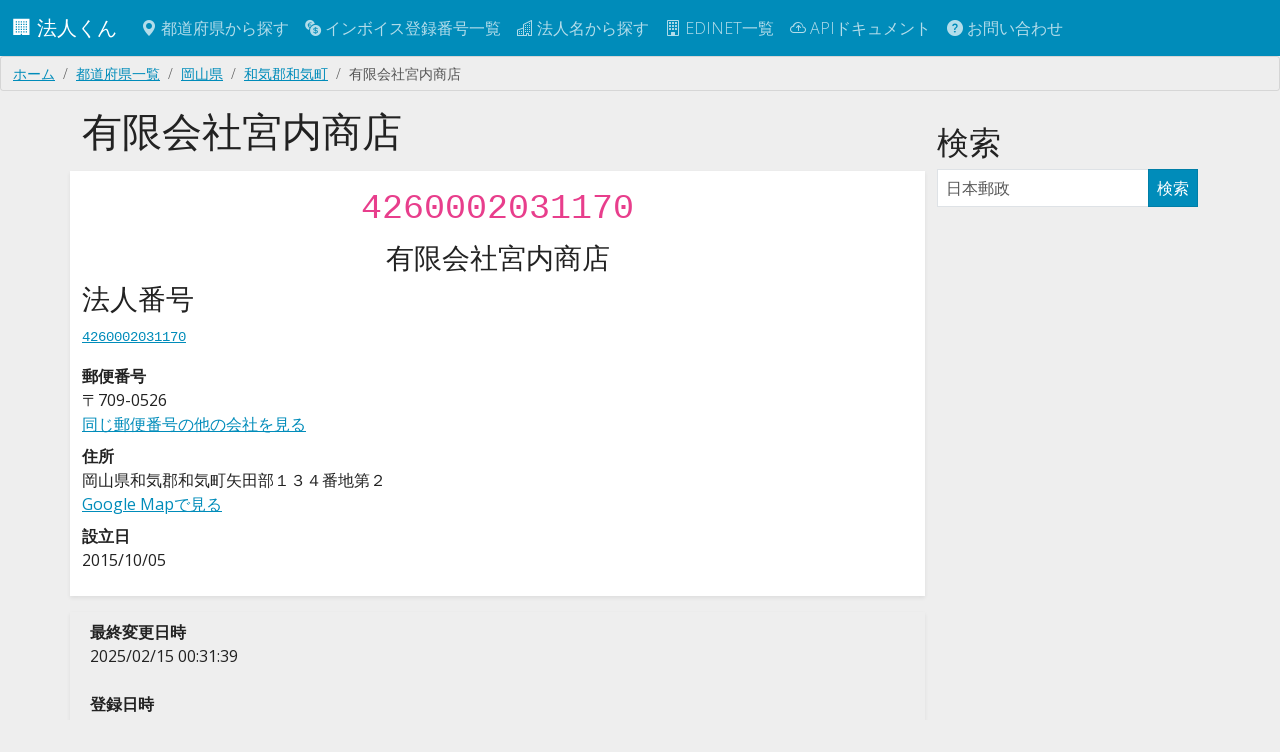

--- FILE ---
content_type: text/html; charset=utf-8
request_url: https://corporation.teraren.com/corporations/4260002031170
body_size: 5500
content:
<!DOCTYPE html>
<html lang="ja">
  <head>
    <meta charset="UTF-8">

    <title>有限会社宮内商店 | 4260002031170 | 法人番号検索API</title>
<meta name="description" content="有限会社宮内商店の法人番号についての情報">
<meta name="keywords" content="有限会社宮内商店, 岡山県, 和気郡和気町, 矢田部１３４番地第２, 4260002031170, api, 法人番号">
<link rel="canonical" href="https://corporation.teraren.com/corporations/4260002031170">
<meta property="og:title" content="有限会社宮内商店 | 4260002031170">
<meta property="og:description" content="有限会社宮内商店の法人番号についての情報">
<meta property="og:type" content="article">
<meta property="og:url" content="https://corporation.teraren.com/corporations/4260002031170">
<meta property="og:image" content="https://corporation.teraren.com/images/building.jpg">
<meta property="og:site_name" content="法人番号検索API">
<meta property="og:locale" content="ja_JP">
<meta name="twitter:card" content="summary">
<meta name="twitter:site" content="@matsubokkuri">

    <meta name="msvalidate.01" content="444654C3FF45F0B1ACAC97DB6BAC622F" />
    <meta name="viewport" content="width=device-width, initial-scale=1.0">

    <meta name="csrf-param" content="authenticity_token" />
<meta name="csrf-token" content="fzHv9-JIApzxI-Ec-yYPUXdEap_GG2y68yc6VE_qUC8oJq3NPCLIRirEbnglePXvYLw7SIuKUJgQ7H2Yb8gV5A" />


    <link rel="apple-touch-icon" sizes="180x180" href="/assets/apple-touch-icon-012a38b88778ecdddb70dc9f807cc2adf2ba4921bde0bf4c3ae7277e5285bdd6.png">
    <link rel="icon" type="image/png" sizes="32x32" href="/assets/favicon-32x32-834d36cb0bf0143a084d87c83bbc673cd86e1b7a9844ffe74234c18c612e4ba5.png">
    <link rel="icon" type="image/png" sizes="32x32" href="/assets/favicon-16x16-83cf5ec56b62a933225fe7a3ad79cb6cdb0940084491c6d723cbfd1a391bd3f3.png">
    <link rel="mask-icon" href="/assets/safari-pinned-tab-37ddcfec0a96e3a331419c5174fec457f0b5f7a0c9c7a568bc6f1ace7199c56b.svg" color="#5bbad5">
    <meta name="msapplication-TileColor" content="#da532c">
    <meta name="theme-color" content="#ffffff">

    <link rel="shortcut icon" type="image/x-icon" href="/assets/favicon-d38709d7c59b6f74ba342c884b18c1465025e771587b34e1036b09ae8b403940.ico" />

    <!-- Google Tag Manager -->
<script>(function(w,d,s,l,i){w[l]=w[l]||[];w[l].push({'gtm.start':
new Date().getTime(),event:'gtm.js'});var f=d.getElementsByTagName(s)[0],
j=d.createElement(s),dl=l!='dataLayer'?'&l='+l:'';j.async=true;j.src=
'https://www.googletagmanager.com/gtm.js?id='+i+dl;f.parentNode.insertBefore(j,f);
})(window,document,'script','dataLayer','GTM-N2MQL2K');</script>
<!-- End Google Tag Manager -->


    <meta property="fb:app_id" content="566718333403705" />

    <link rel="stylesheet" href="/assets/application-9c1e3bd5e41eb7ee27003215b7884a92feaa8500c3ad2faccee5cfdd12001f25.css" />
    <script type="importmap" data-turbo-track="reload">{
  "imports": {
    "application": "/assets/application-cef6ebb3b017c21a823b2a95db6f6b2a3c8592d138d99cd6324ef8d992fdefac.js",
    "bootswatch": "/assets/bootswatch/dist/yeti/bootstrap.min-f684f970c018985d890e1785ec386679c01da4ac9eaaa3496ec182349b9a1174.css",
    "controllers/application": "/assets/controllers/application-368d98631bccbf2349e0d4f8269afb3fe9625118341966de054759d96ea86c7e.js",
    "controllers/auto_fill_controller": "/assets/controllers/auto_fill_controller-48f3602f3e441e944bba39686d0e5c8d7cf799c644ab27ccd660e7eb56119051.js",
    "controllers": "/assets/controllers/index-ab3375d3e7588a64c9c6a241c864f8fa018cf48bb71c507a7412aec3e7623495.js",
    "controllers/map_controller": "/assets/controllers/map_controller-1a400233a50f526f4fcd460f84eea142b41f55c91ab2ae2ea6d2c57cf0edb9a2.js"
  }
}</script>
<link rel="modulepreload" href="/assets/application-cef6ebb3b017c21a823b2a95db6f6b2a3c8592d138d99cd6324ef8d992fdefac.js">
<link rel="modulepreload" href="/assets/bootswatch/dist/yeti/bootstrap.min-f684f970c018985d890e1785ec386679c01da4ac9eaaa3496ec182349b9a1174.css">
<link rel="modulepreload" href="/assets/controllers/application-368d98631bccbf2349e0d4f8269afb3fe9625118341966de054759d96ea86c7e.js">
<link rel="modulepreload" href="/assets/controllers/auto_fill_controller-48f3602f3e441e944bba39686d0e5c8d7cf799c644ab27ccd660e7eb56119051.js">
<link rel="modulepreload" href="/assets/controllers/index-ab3375d3e7588a64c9c6a241c864f8fa018cf48bb71c507a7412aec3e7623495.js">
<link rel="modulepreload" href="/assets/controllers/map_controller-1a400233a50f526f4fcd460f84eea142b41f55c91ab2ae2ea6d2c57cf0edb9a2.js">
<script type="module">import "application"</script>


  </head>

  <body class="bg-light">

    <!-- Google Tag Manager (noscript) -->
<noscript><iframe src="https://www.googletagmanager.com/ns.html?id=GTM-N2MQL2K"
height="0" width="0" style="display:none;visibility:hidden"></iframe></noscript>
<!-- End Google Tag Manager (noscript) -->



    <nav class="navbar navbar-dark bg-primary navbar-expand-md">
      <div class="container-fluid">
        <a class="navbar-brand" href="/">
          🏢
          法人くん
</a>
        <button class="navbar-toggler" type="button" data-bs-toggle="collapse" data-bs-target="#navbarSupportedContent" aria-controls="navbarSupportedContent" aria-expanded="false" aria-label="Toggle navigation">
          <span class="navbar-toggler-icon"></span>
        </button>


        <div class="collapse navbar-collapse" id="navbarSupportedContent">
          <ul class="navbar-nav me-auto mb-2 mb-lg-0">
            <li class="nav-item">
              <a class="nav-link" href="/prefectures">
                <span class="bi bi-geo-alt-fill"></span> 都道府県から探す
</a>            </li>
            <li class="nav-item">
              <a class="nav-link" href="/invoice_registration_numbers">
                <span class="bi bi-currency-exchange"></span> インボイス登録番号一覧
</a>            </li>
            <li class="nav-item">
              <a class="nav-link" href="/corporations">
                <span class="bi bi-buildings"></span> 法人名から探す
</a>            </li>
            <li class="nav-item">
              <a class="nav-link" href="/edinets">
                <span class="bi bi-building"></span> EDINET一覧
</a>            </li>
            <li class="nav-item">
              <a class="nav-link" href="/doc">
                <span class="bi bi-cloud-arrow-up"></span> APIドキュメント
</a>            </li>
            <li class="nav-item">
              <a class="nav-link" href="/about">
                <span class="bi bi-question-circle-fill"></span>
                お問い合わせ
</a>          </ul>

        </div>

      </div>
    </nav>



    <main class="flex-shrink-0">
      
      <div class="breadcrumb"><a class="breadcrumb-item" href="/">ホーム</a><a class="breadcrumb-item" href="/prefectures">都道府県一覧</a><a class="breadcrumb-item" href="/prefectures/33">岡山県</a><a class="breadcrumb-item" href="/prefectures/33/areas/%E5%92%8C%E6%B0%97%E9%83%A1%E5%92%8C%E6%B0%97%E7%94%BA">和気郡和気町</a><span class="breadcrumb-item active">有限会社宮内商店</span></div>
      <script type="application/ld+json">{"@context":"http://schema.org","@type":"BreadcrumbList","itemListElement":[{"@type":"ListItem","position":1,"item":{"@id":"/","name":"ホーム"}},{"@type":"ListItem","position":2,"item":{"@id":"/prefectures","name":"都道府県一覧"}},{"@type":"ListItem","position":3,"item":{"@id":"/prefectures/33","name":"岡山県"}},{"@type":"ListItem","position":4,"item":{"@id":"/prefectures/33/areas/%E5%92%8C%E6%B0%97%E9%83%A1%E5%92%8C%E6%B0%97%E7%94%BA","name":"和気郡和気町"}},{"@type":"ListItem","position":5,"item":{"@id":"/corporations/4260002031170","name":"有限会社宮内商店"}}]}</script>
      


<div class="container">

<div class="row mt-3">

  <div class="col-md-9">

    <h1>
      有限会社宮内商店
    </h1>

    <div class="row py-2 mt-3 bg-white rounded shadow-sm">


  <div class="col-md-12">
    <p class="h1 text-center">
    <code>
      4260002031170
    </code>
    </p>
    <p class="h3 text-center">
    <ruby>
      有限会社宮内商店
      <rt></rt>
    </ruby>
    </p>
  </div>



      <div class="col-md-6">
        
<h3>法人番号</h3>
<p>
<code>
  <a href="/corporations/4260002031170">
    4260002031170
</a></code>
</p>


<dl>
    <dt>郵便番号</dt>
    <dd>
      〒709-0526
      <br>
      <a href="/postcodes/7090526">同じ郵便番号の他の会社を見る</a>
    </dd>
    <dt>住所</dt>
    <dd>
      岡山県和気郡和気町矢田部１３４番地第２
      <br>
      <a target="blank" href="https://www.google.com/maps/search/?api=1&amp;query=岡山県和気郡和気町矢田部１３４番地第２">
        Google Mapで見る
</a>    </dd>
  <dt>設立日</dt>
  <dd>
    2015/10/05
  </dd>
</dl>


      </div>
    </div>


    <div class="row mt-3 p-2 rounded shadow-sm">
      <dl>
        <dt>最終変更日時</dt>
        <dd>2025/02/15 00:31:39</dd>
      </dl>
      <dl>
        <dt>登録日時</dt>
        <dd>2025/02/15 00:31:39</dd>
      </dl>
    </div>



    <div class="row py-2 mt-3 bg-white rounded shadow-sm">
      <div class="col-md-12">
        <h2 class="border-bottom border-gray">適格請求書発行事業者番号</h2>
      </div>
        <a href="/invoice_registration_numbers/T4260002031170">
          <code>T4260002031170</code>
</a>    </div>

    <div class="col-md-12 text-end my-3">
      <a class="btn btn-success btn-sm" href="/corporations/4260002031170.json">
        JSON
</a>    </div>


    <div class="row py-2 mt-3 bg-white rounded shadow-sm">
      <div class="col-md-12">
        <h2 class="border-bottom border-gray">同じ会社名の別会社</h2>
      </div>
      <div class="col-md-12">
          <ul class="list-group">
            <a class="list-group-item" href="/corporations/9070002005255">
  <h5>有限会社宮内商店</h5>
  群馬県前橋市朝日町２丁目３番１１号
  <br>
  <code>9070002005255</code>
</a>
            <a class="list-group-item" href="/corporations/2030002088178">
  <h5>有限会社宮内商店</h5>
  東京都台東区北上野２丁目２０番５号
  <br>
  <code>2030002088178</code>
</a>
            <a class="list-group-item" href="/corporations/2030002091058">
  <h5>有限会社宮内商店</h5>
  埼玉県吉川市新栄２丁目１２番地２
  <br>
  <code>2030002091058</code>
</a>
            <a class="list-group-item" href="/corporations/7030002109219">
  <h5>有限会社宮内商店</h5>
  埼玉県川口市西青木２丁目１番１０号
  <br>
  <code>7030002109219</code>
</a>
            <a class="list-group-item" href="/corporations/1011402008661">
  <h5>有限会社宮内商店</h5>
  東京都板橋区幸町５６番１２－３０１号
  <br>
  <code>1011402008661</code>
</a>
            <a class="list-group-item" href="/corporations/5012302004689">
  <h5>有限会社宮内商店</h5>
  東京都町田市南つくし野４丁目１６番地１７
  <br>
  <code>5012302004689</code>
</a>
            <a class="list-group-item" href="/corporations/6010702007922">
  <h5>有限会社宮内商店</h5>
  東京都品川区中延４丁目２０番１５号
  <br>
  <code>6010702007922</code>
</a>
            <a class="list-group-item" href="/corporations/6021002046998">
  <h5>有限会社宮内商店</h5>
  神奈川県綾瀬市綾西３丁目８番１５号
  <br>
  <code>6021002046998</code>
</a>
            <a class="list-group-item" href="/corporations/2280002009299">
  <h5>有限会社宮内商店</h5>
  島根県江津市嘉久志町イ１７１１番地７
  <br>
  <code>2280002009299</code>
</a>
            <a class="list-group-item" href="/corporations/5280002009338">
  <h5>有限会社宮内商店</h5>
  島根県江津市二宮町神主イ１０２０番地
  <br>
  <code>5280002009338</code>
</a>
            <a class="list-group-item" href="/corporations/4500002017228">
  <h5>有限会社宮内商店</h5>
  愛媛県新居浜市庄内町１丁目１０番８号
  <br>
  <code>4500002017228</code>
</a>
            <a class="list-group-item" href="/corporations/7490002010941">
  <h5>有限会社宮内商店</h5>
  高知県高岡郡四万十町仁井田２２０番地３
  <br>
  <code>7490002010941</code>
</a>
            <a class="list-group-item" href="/corporations/7340002020187">
  <h5>有限会社宮内商店</h5>
  鹿児島県大島郡徳之島町亀津７１７５番地
  <br>
  <code>7340002020187</code>
</a>
          </ul>
      </div>
    </div>

    <div class="row py-2 mt-3 bg-white rounded shadow-sm">
      <div class="col-md-12">
        <h2 class="border-bottom border-gray">同じ郵便番号の会社</h2>
      </div>
      <div class="col-md-12">
          <ul class="list-group">
            <a class="list-group-item" href="/corporations/3260001026932">
  <h5>株式会社みまさか洋らん</h5>
  岡山県和気郡和気町矢田部３５５番地
  <br>
  <code>3260001026932</code>
</a>
          </ul>
          <p class="text-end">
            <a href="/postcodes/7090526">
              全件表示
</a>          </p>
      </div>
    </div>

  </div>
  


  <div class="col-md-3">
    <div class="row mt-3">
      <div class="col-md-12">
        <h2>検索</h2>
        
<div class="list-group">
  <form html="role search" action="/corporations" accept-charset="UTF-8" method="get">
    <div class="input-group">
      <input type="text" name="s" id="s" value="" class="form-control" placeholder="日本郵政" />
      <span class="input-group-btn">
        <button class="btn btn-primary" type="submit">検索</button>
      </span>
    </div><!-- /input-group -->
</form></div>

      </div>
    </div>
  </div>
</div>



<div class="row my-3">
  <div class="col-6">
      <a rel="prev" class="btn btn-info" href="/corporations/4260002031162"><span class="bi bi-arrow-left"></span> 4260002031162</a>
  </div>
  <div class="col-6 text-end">
    <div class="float-right">
        <a rel="next" class="btn btn-info" href="/corporations/4260002031179">4260002031179 <span class="bi bi-arrow-right"></span></a>
    </div>
  </div>
</div>



<div class="row my-3">
  <div class="col-12">
    <a class="btn btn-info" href="/prefectures/33/areas/%E5%92%8C%E6%B0%97%E9%83%A1%E5%92%8C%E6%B0%97%E7%94%BA">
      岡山県 和気郡和気町の法人一覧へ戻る
</a>  </div>
</div>

</div>

<!-- JSON-LD markup generated by Google Structured Data Markup Helper. -->
<script type="application/ld+json">
{
  "@context" : "http://schema.org",
  "@type" : "LocalBusiness",
  "name" : "有限会社宮内商店",
  "address" : {
    "@type" : "PostalAddress",
    "streetAddress" : "矢田部１３４番地第２",
    "addressLocality" : "和気郡和気町",
    "addressRegion" : "岡山県",
    "postalCode" : "7090526",
    "addressCountry" : "JPN"
  }
}
</script>


    </main>

  <footer class="py-3 my-4">
    <ul class="nav justify-content-center border-top mb-3">
      <li class="nav-item">
        <a class="nav-link px-2 text-body-secondary" href="/">
          トップ
</a>      </li>
      <li class="nav-item">
        <a class="nav-link px-2 text-body-secondary" href="/terms">
          利用規約
</a>      </li>
      <li class="nav-item">
        <a class="nav-link px-2 text-body-secondary" href="/privacy_policy">
          プライバシーポリシー
</a>      </li>
      <li class="nav-item">
        <a class="nav-link px-2 text-body-secondary" href="/doc">
          APIドキュメント
</a>      </li>
      <li class="nav-item">
        <a class="nav-link px-2 text-body-secondary" href="https://corporation.betteruptime.com/">
          稼働状況
</a>      </li>
      <li class="nav-item">
        <a class="nav-link px-2 text-body-secondary" href="/about">
          お問い合わせ
</a>      </li>
    </ul>
    <ul class="nav justify-content-center pb-3">
      <li class="nav-item">
        <a class="nav-link px-2 text-body-secondary" href="https://discord.gg/25EPxEerXE">
          <i class="bi bi-discord"></i>
</a>      </li>
      <li class="nav-item">
        <a class="nav-link px-2 text-body-secondary" href="https://twitter.com/matsubokkuri">
          <i class="bi bi-twitter"></i>
</a>      </li>
      <li class="nav-item">
        <a class="nav-link px-2 text-body-secondary" href="https://github.com/matsubo">
          <i class="bi bi-github"></i>
</a>      </li>
    </ul>
    <p class="text-center text-body-secondary">
    © 
    <a style="text-decoration: none" href="/">
      法人くん
</a>    </p>
  </footer>



    <script type="application/ld+json">
      {
        "@context": "http://schema.org",
        "@type": "WebSite",
        "url": "https://corporation.teraren.com/",
        "potentialAction": {
          "@type": "SearchAction",
          "target": "https://corporation.teraren.com/corporations/?s={search_term}",
          "query-input": "required name=search_term"
        }
      }
    </script>


   <script defer src="https://static.cloudflareinsights.com/beacon.min.js/vcd15cbe7772f49c399c6a5babf22c1241717689176015" integrity="sha512-ZpsOmlRQV6y907TI0dKBHq9Md29nnaEIPlkf84rnaERnq6zvWvPUqr2ft8M1aS28oN72PdrCzSjY4U6VaAw1EQ==" data-cf-beacon='{"version":"2024.11.0","token":"004618e6793a4c8990a3e0a2a6549ae7","r":1,"server_timing":{"name":{"cfCacheStatus":true,"cfEdge":true,"cfExtPri":true,"cfL4":true,"cfOrigin":true,"cfSpeedBrain":true},"location_startswith":null}}' crossorigin="anonymous"></script>
<script>(function(){function c(){var b=a.contentDocument||a.contentWindow.document;if(b){var d=b.createElement('script');d.innerHTML="window.__CF$cv$params={r:'9c7c96996db5cac0',t:'MTc3MDA2NTcxNA=='};var a=document.createElement('script');a.src='/cdn-cgi/challenge-platform/scripts/jsd/main.js';document.getElementsByTagName('head')[0].appendChild(a);";b.getElementsByTagName('head')[0].appendChild(d)}}if(document.body){var a=document.createElement('iframe');a.height=1;a.width=1;a.style.position='absolute';a.style.top=0;a.style.left=0;a.style.border='none';a.style.visibility='hidden';document.body.appendChild(a);if('loading'!==document.readyState)c();else if(window.addEventListener)document.addEventListener('DOMContentLoaded',c);else{var e=document.onreadystatechange||function(){};document.onreadystatechange=function(b){e(b);'loading'!==document.readyState&&(document.onreadystatechange=e,c())}}}})();</script></body>
</html>
